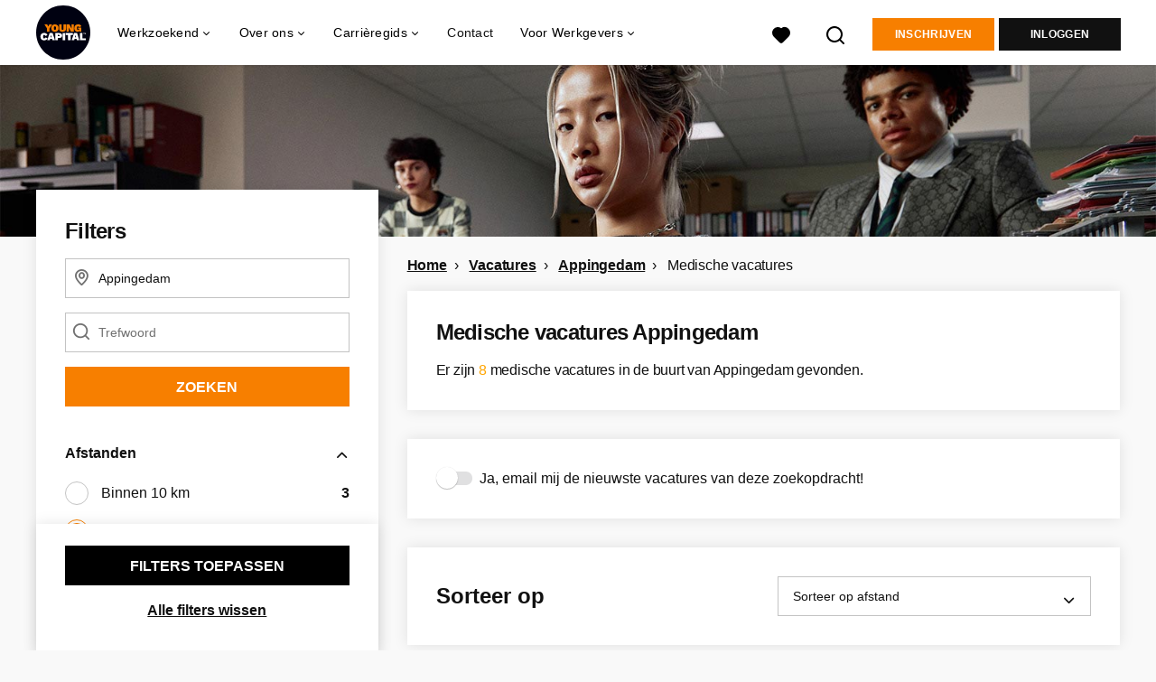

--- FILE ---
content_type: text/css
request_url: https://cdn.youngcapital.nl/style-guide/icons/3.12.0/style.swap.css
body_size: 2014
content:
@font-face {
  font-family: "nyc-icon";
  font-weight: normal;
  font-style: normal;
  font-display: swap;
  src: url("./fonts/nyc-icon.eot");
  src: url("./fonts/nyc-icon.woff2") format("woff2"), url("./fonts/nyc-icon.woff") format("woff"), url("./fonts/nyc-icon.ttf") format("truetype");
}
.nyc-icon::before {
  display: inline-block;
  font-family: "nyc-icon";
  font-weight: normal;
  font-style: normal;
  font-display: auto;
  line-height: 1;
  text-decoration: none;
  -webkit-font-smoothing: antialiased;
  -moz-osx-font-smoothing: grayscale;
}

.nyc-icon--lg {
  font-size: 1.3333333333em;
  line-height: 0.75em;
  vertical-align: -15%;
}
.nyc-icon.-rounded::before {
  border-radius: 50%;
}
.nyc-icon.-opaque-black::before {
  background: #111;
  color: #fff;
  font-size: 1em;
  padding: 0.5em;
}
.nyc-icon-2x {
  font-size: 2em;
}
.nyc-icon-3x {
  font-size: 3em;
}
.nyc-icon-4x {
  font-size: 4em;
}
.nyc-icon-5x {
  font-size: 5em;
}
.nyc-icon-fw {
  width: 1.2857142857em;
  text-align: center;
}
.nyc-icon-flat-boxes-alt::before {
  content: "\ed61";
}
.nyc-icon-arrow-down-filled::before {
  content: "\ea01";
}
.nyc-icon-arrow-down-outlined::before {
  content: "\ea02";
}
.nyc-icon-arrow-down::before {
  content: "\ea03";
}
.nyc-icon-arrow-left::before {
  content: "\ea04";
}
.nyc-icon-arrow-right::before {
  content: "\ea05";
}
.nyc-icon-arrow-up-filled::before {
  content: "\ea06";
}
.nyc-icon-arrow-up-outlined::before {
  content: "\ea07";
}
.nyc-icon-arrow-up::before {
  content: "\ea08";
}
.nyc-icon-avatar::before {
  content: "\ea09";
}
.nyc-icon-briefcase::before {
  content: "\ea0a";
}
.nyc-icon-calendar::before {
  content: "\ea0b";
}
.nyc-icon-chat::before {
  content: "\ea0c";
}
.nyc-icon-check::before {
  content: "\ea0d";
}
.nyc-icon-close-cross::before {
  content: "\ea0e";
}
.nyc-icon-cropper::before {
  content: "\ea0f";
}
.nyc-icon-delete::before {
  content: "\ea10";
}
.nyc-icon-edit::before {
  content: "\ea11";
}
.nyc-icon-education::before {
  content: "\ea12";
}
.nyc-icon-favorite-empty::before {
  content: "\ea13";
}
.nyc-icon-favorite-filled::before {
  content: "\ea14";
}
.nyc-icon-file::before {
  content: "\ea15";
}
.nyc-icon-flat-boxes::before {
  content: "\ea16";
}
.nyc-icon-flat-desk-chair::before {
  content: "\ea17";
}
.nyc-icon-flat-headset::before {
  content: "\ea18";
}
.nyc-icon-flat-laptop::before {
  content: "\ea19";
}
.nyc-icon-flat-planning::before {
  content: "\ea1a";
}
.nyc-icon-flat-street::before {
  content: "\ea1b";
}
.nyc-icon-home::before {
  content: "\ea1c";
}
.nyc-icon-location::before {
  content: "\ea1d";
}
.nyc-icon-maker-yc::before {
  content: "\ea1e";
}
.nyc-icon-matching-empty::before {
  content: "\ea1f";
}
.nyc-icon-menu-hamburger::before {
  content: "\ea20";
}
.nyc-icon-method-draw-image::before {
  content: "\ea21";
}
.nyc-icon-network-facebook-inverted::before {
  content: "\ea22";
}
.nyc-icon-network-facebook::before {
  content: "\ea23";
}
.nyc-icon-network-google-inverted::before {
  content: "\ea24";
}
.nyc-icon-network-google::before {
  content: "\ea25";
}
.nyc-icon-network-insta-inverted::before {
  content: "\ea26";
}
.nyc-icon-network-insta::before {
  content: "\ea27";
}
.nyc-icon-network-linkedin-inverted::before {
  content: "\ea28";
}
.nyc-icon-network-linkedin::before {
  content: "\ea29";
}
.nyc-icon-network-rss-inverted::before {
  content: "\ea2a";
}
.nyc-icon-network-rss::before {
  content: "\ea2b";
}
.nyc-icon-network-twitter-inverted::before {
  content: "\ea2c";
}
.nyc-icon-network-twitter::before {
  content: "\ea2d";
}
.nyc-icon-network-whatsapp-inverted::before {
  content: "\ea2e";
}
.nyc-icon-network-xing-inverted::before {
  content: "\ea2f";
}
.nyc-icon-network-xing::before {
  content: "\ea30";
}
.nyc-icon-network-youtube-inverted::before {
  content: "\ea31";
}
.nyc-icon-network-youtube::before {
  content: "\ea32";
}
.nyc-icon-notification::before {
  content: "\ea33";
}
.nyc-icon-operator-minus::before {
  content: "\ea34";
}
.nyc-icon-operator-plus::before {
  content: "\ea35";
}
.nyc-icon-pause::before {
  content: "\ea36";
}
.nyc-icon-phrase::before {
  content: "\ea37";
}
.nyc-icon-play::before {
  content: "\ea38";
}
.nyc-icon-round-info::before {
  content: "\ea39";
}
.nyc-icon-search::before {
  content: "\ea3a";
}
.nyc-icon-shape::before {
  content: "\ea3b";
}
.nyc-icon-share-facebook-colored::before {
  content: "\ea3c";
}
.nyc-icon-share-facebook-stripped::before {
  content: "\ea3d";
}
.nyc-icon-share-facebook::before {
  content: "\ea3e";
}
.nyc-icon-share-link::before {
  content: "\ea3f";
}
.nyc-icon-share-linkedin-colored::before {
  content: "\ea40";
}
.nyc-icon-share-linkedin::before {
  content: "\ea41";
}
.nyc-icon-share-mail-inverted::before {
  content: "\ea42";
}
.nyc-icon-share-mail::before {
  content: "\ea43";
}
.nyc-icon-share-print-inverted::before {
  content: "\ea44";
}
.nyc-icon-share-print::before {
  content: "\ea45";
}
.nyc-icon-share-twitter-colored::before {
  content: "\ea46";
}
.nyc-icon-share-twitter-stripped::before {
  content: "\ea47";
}
.nyc-icon-share-twitter::before {
  content: "\ea48";
}
.nyc-icon-time::before {
  content: "\ea49";
}
.nyc-icon-tip::before {
  content: "\ea4a";
}
.nyc-icon-toast-check::before {
  content: "\ea4b";
}
.nyc-icon-toast-error::before {
  content: "\ea4c";
}
.nyc-icon-toast-information::before {
  content: "\ea4d";
}
.nyc-icon-toast-warning::before {
  content: "\ea4e";
}
.nyc-icon-video::before {
  content: "\ea4f";
}
.nyc-icon-fullscreen::before {
  content: "\ea50";
}
.nyc-icon-download::before {
  content: "\ea51";
}
.nyc-icon-more-options::before {
  content: "\ea52";
}
.nyc-icon-graph-line-up::before {
  content: "\ea53";
}
.nyc-icon-phone::before {
  content: "\ea54";
}
.nyc-icon-square::before {
  content: "\ea55";
}
.nyc-icon-horeca::before {
  content: "\ea56";
}
.nyc-icon-globe::before {
  content: "\ea57";
}
.nyc-icon-arrow-long::before {
  content: "\ea58";
}
.nyc-icon-cross::before {
  content: "\ea59";
}
.nyc-icon-check-filled::before {
  content: "\ea60";
}
.nyc-icon-time-filled::before {
  content: "\ea61";
}
.nyc-icon-piggybank::before {
  content: "\ea62";
}
.nyc-icon-office::before {
  content: "\ea63";
}
.nyc-icon-paper::before {
  content: "\ea64";
}
.nyc-icon-arrow-down-slim::before {
  content: "\ea65";
}
.nyc-icon-arrow-up-slim::before {
  content: "\ea66";
}
.nyc-icon-operator-plus-slim::before {
  content: "\ea67";
}
.nyc-icon-copy::before {
  content: "\ea68";
}
.nyc-icon-operator-plus-slim-filled::before {
  content: "\ea70";
}
.nyc-icon-edit-filled::before {
  content: "\ea71";
}
.nyc-icon-money::before {
  content: "\ea72";
}
.nyc-icon-sending::before {
  content: "\ea73";
}
.nyc-icon-validation-success::before {
  content: "\ea74";
}
.nyc-icon-validation-error::before {
  content: "\ea75";
}
.nyc-icon-arrow-down-long::before {
  content: "\ec01";
}
.nyc-icon-arrow-left-long::before {
  content: "\ec02";
}
.nyc-icon-arrow-left-slim::before {
  content: "\ec03";
}
.nyc-icon-arrow-right-long::before {
  content: "\ec04";
}
.nyc-icon-arrow-right-slim::before {
  content: "\ec05";
}
.nyc-icon-arrow-up-long::before {
  content: "\ec06";
}
.nyc-icon-bell-slash::before {
  content: "\ec07";
}
.nyc-icon-bolt::before {
  content: "\ec08";
}
.nyc-icon-drag::before {
  content: "\ec09";
}
.nyc-icon-euro-circle::before {
  content: "\ec0a";
}
.nyc-icon-exclamation-triangle-filled::before {
  content: "\ec0b";
}
.nyc-icon-external-link-alt::before {
  content: "\ec0c";
}
.nyc-icon-eye::before {
  content: "\ec0d";
}
.nyc-icon-filter::before {
  content: "\ec0e";
}
.nyc-icon-info-circle-filled::before {
  content: "\ec0f";
}
.nyc-icon-map::before {
  content: "\ec10";
}
.nyc-icon-minus-circle-filled::before {
  content: "\ec11";
}
.nyc-icon-minus-circle::before {
  content: "\ec12";
}
.nyc-icon-network-whatsapp::before {
  content: "\ec13";
}
.nyc-icon-paperclip::before {
  content: "\ec14";
}
.nyc-icon-pause-circle::before {
  content: "\ec15";
}
.nyc-icon-play-circle::before {
  content: "\ec16";
}
.nyc-icon-play-outline::before {
  content: "\ec17";
}
.nyc-icon-plus-circle::before {
  content: "\ec18";
}
.nyc-icon-send::before {
  content: "\ec19";
}
.nyc-icon-sliders::before {
  content: "\ec1a";
}
.nyc-icon-sort-amount-down::before {
  content: "\ec1b";
}
.nyc-icon-sort::before {
  content: "\ec1c";
}
.nyc-icon-star-filled::before {
  content: "\ec1d";
}
.nyc-icon-star::before {
  content: "\ec1e";
}
.nyc-icon-thumbs-down::before {
  content: "\ec1f";
}
.nyc-icon-thumbs-up::before {
  content: "\ec20";
}
.nyc-icon-share-whatsapp::before {
  content: "\ec21";
}
.nyc-icon-upload::before {
  content: "\ec22";
}
.nyc-icon-user::before {
  content: "\ec23";
}
.nyc-icon-bookmark-full::before {
  content: "\ec24";
}
.nyc-icon-flat-sales::before {
  content: "\ec25";
}
.nyc-icon-arrows-merge::before {
  content: "\ec26";
}
.nyc-icon-stopwatch-slash::before {
  content: "\ec27";
}
.nyc-icon-tag-alt::before {
  content: "\ec28";
}
.nyc-icon-calender::before {
  content: "\ed01";
}
.nyc-icon-circle::before {
  content: "\ed02";
}
.nyc-icon-expand-from-corner::before {
  content: "\ed03";
}
.nyc-icon-file-bookmark-alt::before {
  content: "\ed04";
}
.nyc-icon-file-check-alt::before {
  content: "\ed05";
}
.nyc-icon-file-check::before {
  content: "\ed06";
}
.nyc-icon-file-times::before {
  content: "\ed07";
}
.nyc-icon-fire::before {
  content: "\ed08";
}
.nyc-icon-frown::before {
  content: "\ed09";
}
.nyc-icon-key-skeleton-alt::before {
  content: "\ed0a";
}
.nyc-icon-navigator::before {
  content: "\ed0b";
}
.nyc-icon-padlock::before {
  content: "\ed0c";
}
.nyc-icon-pen::before {
  content: "\ed0d";
}
.nyc-icon-process::before {
  content: "\ed0e";
}
.nyc-icon-exchange-alt::before {
  content: "\ed0f";
}
.nyc-icon-circle-filled::before {
  content: "\ed10";
}
.nyc-icon-crosshairs::before {
  content: "\ed11";
}
.nyc-icon-comment-alt-dots::before {
  content: "\ed12";
}
.nyc-icon-circle-e::before {
  content: "\ed13";
}
.nyc-icon-step-forward::before {
  content: "\ed14";
}
.nyc-icon-refresh::before {
  content: "\ed15";
}
.nyc-icon-sync::before {
  content: "\ed16";
}
.nyc-icon-list-ul::before {
  content: "\ed17";
}
.nyc-icon-users-alt::before {
  content: "\ed18";
}
.nyc-icon-circle-e-filled::before {
  content: "\ed19";
}
.nyc-icon-ban::before {
  content: "\ed1a";
}
.nyc-icon-camera::before {
  content: "\ed1b";
}
.nyc-icon-coffee::before {
  content: "\ed1c";
}
.nyc-icon-corner-up-right-alt::before {
  content: "\ed1d";
}
.nyc-icon-store::before {
  content: "\ed1e";
}
.nyc-icon-megaphone::before {
  content: "\ed1f";
}
.nyc-icon-history::before {
  content: "\ed20";
}
.nyc-icon-briefcase-alt::before {
  content: "\ed21";
}
.nyc-icon-chart-line::before {
  content: "\ed22";
}
.nyc-icon-clipboard-notes::before {
  content: "\ed23";
}
.nyc-icon-edit-alt::before {
  content: "\ed24";
}
.nyc-icon-folder::before {
  content: "\ed25";
}
.nyc-icon-grin::before {
  content: "\ed26";
}
.nyc-icon-meh::before {
  content: "\ed27";
}
.nyc-icon-share::before {
  content: "\ed28";
}
.nyc-icon-stopwatch::before {
  content: "\ed29";
}
.nyc-icon-postcard::before {
  content: "\ed2a";
}
.nyc-icon-calendar-alt::before {
  content: "\ed30";
}
.nyc-icon-channel::before {
  content: "\ed31";
}
.nyc-icon-euro::before {
  content: "\ed32";
}
.nyc-icon-percentage::before {
  content: "\ed33";
}
.nyc-icon-ellipsis::before {
  content: "\ed34";
}
.nyc-icon-envelope-block::before {
  content: "\ed35";
}
.nyc-icon-envelope-check::before {
  content: "\ed36";
}
.nyc-icon-channel-add::before {
  content: "\ed37";
}
.nyc-icon-comment-alt-plus::before {
  content: "\ed38";
}
.nyc-icon-folder-plus::before {
  content: "\ed39";
}
.nyc-icon-user-exclamation::before {
  content: "\ed3a";
}
.nyc-icon-signin::before {
  content: "\ed3b";
}
.nyc-icon-whatsapp::before {
  content: "\ed3c";
}
.nyc-icon-circle-letter-e-solid::before {
  content: "\ed3d";
}
.nyc-icon-plus::before {
  content: "\ed3e";
}
.nyc-icon-minus::before {
  content: "\ed3f";
}
.nyc-icon-car::before {
  content: "\ed40";
}
.nyc-icon-declarations-alt::before {
  content: "\ed41";
}
.nyc-icon-bolt-alt::before {
  content: "\ed42";
}
.nyc-icon-bookmark-slash::before {
  content: "\ed43";
}
.nyc-icon-credit-card::before {
  content: "\ed44";
}
.nyc-icon-crop-alt-rotate-right::before {
  content: "\ed45";
}
.nyc-icon-crop-alt::before {
  content: "\ed46";
}
.nyc-icon-exclamation-triangle-solid::before {
  content: "\ed47";
}
.nyc-icon-eye-slash::before {
  content: "\ed48";
}
.nyc-icon-flag-filled::before {
  content: "\ed49";
}
.nyc-icon-flag-slash::before {
  content: "\ed4a";
}
.nyc-icon-flag::before {
  content: "\ed4b";
}
.nyc-icon-graduation-cap::before {
  content: "\ed4c";
}
.nyc-icon-image::before {
  content: "\ed4d";
}
.nyc-icon-pound::before {
  content: "\ed4e";
}
.nyc-icon-question-circle::before {
  content: "\ed4f";
}
.nyc-icon-receipt-alt::before {
  content: "\ed50";
}
.nyc-icon-setting::before {
  content: "\ed51";
}
.nyc-icon-sort-amount-up::before {
  content: "\ed52";
}
.nyc-icon-stop-fill::before {
  content: "\ed53";
}
.nyc-icon-cloud-showers-heavy::before {
  content: "\ed54";
}
.nyc-icon-cloud-sun::before {
  content: "\ed55";
}
.nyc-icon-cloud::before {
  content: "\ed56";
}
.nyc-icon-file-edit-alt::before {
  content: "\ed57";
}
.nyc-icon-sun::before {
  content: "\ed58";
}
.nyc-icon-user-plus::before {
  content: "\ed59";
}
.nyc-icon-apps::before {
  content: "\ed5a";
}
.nyc-icon-grids::before {
  content: "\ed5b";
}
.nyc-icon-search-plus::before {
  content: "\ed5c";
}
.nyc-icon-id-card::before {
  content: "\ed5d";
}
.nyc-icon-book::before {
  content: "\ed5e";
}
.nyc-icon-network-tiktok-inverted::before {
  content: "\ed5f";
}
.nyc-icon-network-tiktok::before {
  content: "\ed60";
}